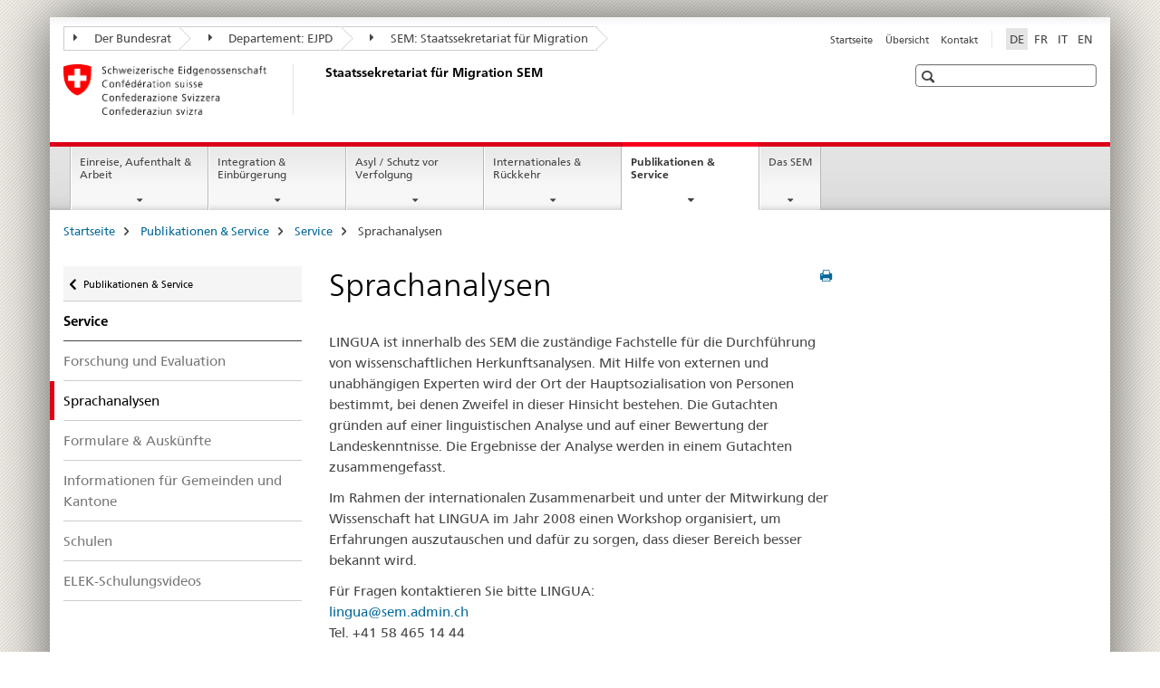

--- FILE ---
content_type: text/html;charset=utf-8
request_url: https://www.ejpd.admin.ch/sem/de/home/publiservice/service/sprachanalysen.html
body_size: 9604
content:

<!DOCTYPE HTML>
<!--[if lt IE 7 ]> <html lang="de" class="no-js ie6 oldie"> <![endif]-->
<!--[if IE 7 ]> <html lang="de" class="no-js ie7 oldie"> <![endif]-->
<!--[if IE 8 ]> <html lang="de" class="no-js ie8 oldie"> <![endif]-->
<!--[if IE 9 ]> <html lang="de" class="no-js ie9"> <![endif]-->
<!--[if gt IE 9 ]><!--><html lang="de" class="no-js no-ie"> <!--<![endif]-->


    
<head>
    
    


	
	
		<title>Sprachanalysen</title>
	
	


<meta charset="utf-8" />
<meta http-equiv="X-UA-Compatible" content="IE=edge" />
<meta name="viewport" content="width=device-width, initial-scale=1.0" />
<meta http-equiv="cleartype" content="on" />


	<meta name="msapplication-TileColor" content="#ffffff"/>
	<meta name="msapplication-TileImage" content="/etc/designs/core/frontend/guidelines/img/ico/mstile-144x144.png"/>
	<meta name="msapplication-config" content="/etc/designs/core/frontend/guidelines/img/ico/browserconfig.xml"/>



	
	
		
	


	<meta name="keywords" content="Auf Portal Home verstecken,Auf Mandant Home verstecken,Artikel" />




<meta name="language" content="de" />
<meta name="author" content="Staatssekretariat für Migration " />




	<!-- current page in other languages -->
	
		<link rel="alternate" type="text/html" href="/sem/de/home/publiservice/service/sprachanalysen.html" hreflang="de" lang="de"/>
	
		<link rel="alternate" type="text/html" href="/sem/en/home/publiservice/service/sprachanalysen.html" hreflang="en" lang="en"/>
	
		<link rel="alternate" type="text/html" href="/sem/it/home/publiservice/service/sprachanalysen.html" hreflang="it" lang="it"/>
	
		<link rel="alternate" type="text/html" href="/sem/fr/home/publiservice/service/sprachanalysen.html" hreflang="fr" lang="fr"/>
	




	<meta name="twitter:card" content="summary"/>
	
	
		<meta property="og:url" content="https://www.metas.ch/sem/de/home/publiservice/service/sprachanalysen.html"/>
	
	<meta property="og:type" content="article"/>
	
		<meta property="og:title" content="Sprachanalysen"/>
	
	
	






    









	<!--style type="text/css" id="antiClickjack">body{display:none !important;}</style-->
	<script type="text/javascript">

		var styleElement = document.createElement('STYLE');
		styleElement.setAttribute('id', 'antiClickjack');
		styleElement.setAttribute('type', 'text/css');
		styleElement.innerHTML = 'body {display:none !important;}';
		document.getElementsByTagName('HEAD')[0].appendChild(styleElement);

		if (self === top) {
			var antiClickjack = document.getElementById("antiClickjack");
			antiClickjack.parentNode.removeChild(antiClickjack);
		} else {
			top.location = self.location;
		}
	</script>




<script src="/etc.clientlibs/clientlibs/granite/jquery.min.js"></script>
<script src="/etc.clientlibs/clientlibs/granite/utils.min.js"></script>



	<script>
		Granite.I18n.init({
			locale: "de",
			urlPrefix: "/libs/cq/i18n/dict."
		});
	</script>



	<link rel="stylesheet" href="/etc/designs/core/frontend/guidelines.min.css" type="text/css">

	<link rel="stylesheet" href="/etc/designs/core/frontend/modules.min.css" type="text/css">

	
	<link rel="shortcut icon" href="/etc/designs/core/frontend/guidelines/img/ico/favicon.ico">
	<link rel="apple-touch-icon" sizes="57x57" href="/etc/designs/core/frontend/guidelines/img/ico/apple-touch-icon-57x57.png"/>
	<link rel="apple-touch-icon" sizes="114x114" href="/etc/designs/core/frontend/guidelines/img/ico/apple-touch-icon-114x114.png"/>
	<link rel="apple-touch-icon" sizes="72x72" href="/etc/designs/core/frontend/guidelines/img/ico/apple-touch-icon-72x72.png"/>
	<link rel="apple-touch-icon" sizes="144x144" href="/etc/designs/core/frontend/guidelines/img/ico/apple-touch-icon-144x144.png"/>
	<link rel="apple-touch-icon" sizes="60x60" href="/etc/designs/core/frontend/guidelines/img/ico/apple-touch-icon-60x60.png"/>
	<link rel="apple-touch-icon" sizes="120x120" href="/etc/designs/core/frontend/guidelines/img/ico/apple-touch-icon-120x120.png"/>
	<link rel="apple-touch-icon" sizes="76x76" href="/etc/designs/core/frontend/guidelines/img/ico/apple-touch-icon-76x76.png"/>
	<link rel="icon" type="image/png" href="/etc/designs/core/frontend/guidelines/img/ico/favicon-96x96.png" sizes="96x96"/>
	<link rel="icon" type="image/png" href="/etc/designs/core/frontend/guidelines/img/ico/favicon-16x16.png" sizes="16x16"/>
	<link rel="icon" type="image/png" href="/etc/designs/core/frontend/guidelines/img/ico/favicon-32x32.png" sizes="32x32"/>







	<!--[if lt IE 9]>
		<script src="https://cdnjs.cloudflare.com/polyfill/v2/polyfill.js?version=4.8.0"></script>
	<![endif]-->



    



    
        

	

    

</head>


    

<body class="mod mod-layout   skin-layout-template-contentpage" data-glossary="/sem/de/home.glossaryjs.json">

<div class="mod mod-contentpagewide">
<ul class="access-keys" role="navigation">
    <li><a href="/sem/de/home.html" accesskey="0">Homepage</a></li>
    
    <li><a href="#main-navigation" accesskey="1">Main navigation</a></li>
    
    
    <li><a href="#content" accesskey="2">Content area</a></li>
    
    
    <li><a href="#site-map" accesskey="3">Sitemap</a></li>
    
    
    <li><a href="#search-field" accesskey="4">Search</a></li>
    
</ul>
</div>

<!-- begin: container -->
<div class="container container-main">

    


<header style="background-size: cover; background-image:" role="banner">
	

	<div class="clearfix">
		
			


	



	<nav class="navbar treecrumb pull-left">

		
		
			<h2 class="sr-only">Staatssekretariat für Migration SEM</h2>
		

		
			
				<ul class="nav navbar-nav">
				

						

						
						<li class="dropdown">
							
							
								
									<a id="federalAdministration-dropdown" href="#" aria-label="Der Bundesrat" class="dropdown-toggle" data-toggle="dropdown"><span class="icon icon--right"></span> Der Bundesrat</a>
								
								
							

							
								
								<ul class="dropdown-menu" role="menu" aria-labelledby="federalAdministration-dropdown">
									
										
										<li class="dropdown-header">
											
												
													<a href="https://www.admin.ch/" aria-label="Bundesverwaltung admin.ch" target="_blank" title="">Bundesverwaltung admin.ch</a>
												
												
											

											
											
												
													<ul>
														<li>
															
																
																
																
																	<a href="https://www.bk.admin.ch/" aria-label="BK: Schweizerische Bundeskanzlei" target="_blank" title=""> BK: Schweizerische Bundeskanzlei</a>
																
															
														</li>
													</ul>
												
											
												
													<ul>
														<li>
															
																
																
																
																	<a href="https://www.eda.admin.ch/" aria-label="EDA: Eidgenössisches Departement für auswärtige Angelegenheiten" target="_blank" title=""> EDA: Eidgenössisches Departement für auswärtige Angelegenheiten</a>
																
															
														</li>
													</ul>
												
											
												
													<ul>
														<li>
															
																
																
																
																	<a href="https://www.edi.admin.ch/" aria-label="EDI: Eidgenössisches Department des Innern" target="_blank" title=""> EDI: Eidgenössisches Department des Innern</a>
																
															
														</li>
													</ul>
												
											
												
													<ul>
														<li>
															
																
																
																
																	<a href="https://www.ejpd.admin.ch/" aria-label="EJPD: Eidgenössisches Justiz- und Polizeidepartment" target="_blank" title=""> EJPD: Eidgenössisches Justiz- und Polizeidepartment</a>
																
															
														</li>
													</ul>
												
											
												
													<ul>
														<li>
															
																
																
																
																	<a href="https://www.vbs.admin.ch/" aria-label="VBS: Eidgenössisches Department für Verteidigung, Bevölkerungsschutz und Sport" target="_blank" title=""> VBS: Eidgenössisches Department für Verteidigung, Bevölkerungsschutz und Sport</a>
																
															
														</li>
													</ul>
												
											
												
													<ul>
														<li>
															
																
																
																
																	<a href="https://www.efd.admin.ch/" aria-label="EFD: Eidgenössisches Finanzdepartement" target="_blank" title=""> EFD: Eidgenössisches Finanzdepartement</a>
																
															
														</li>
													</ul>
												
											
												
													<ul>
														<li>
															
																
																
																
																	<a href="https://www.wbf.admin.ch/" aria-label="WBF: Eidgenössisches Departement für Wirtschaft, Bildung und Forschung" target="_blank" title=""> WBF: Eidgenössisches Departement für Wirtschaft, Bildung und Forschung</a>
																
															
														</li>
													</ul>
												
											
												
													<ul>
														<li>
															
																
																
																
																	<a href="https://www.uvek.admin.ch/" aria-label="UVEK: Eidgenössisches Department für Umwelt, Verkehr, Energie und Kommunikation" target="_blank" title=""> UVEK: Eidgenössisches Department für Umwelt, Verkehr, Energie und Kommunikation</a>
																
															
														</li>
													</ul>
												
											
										</li>
									
								</ul>
							
						</li>
					

						

						
						<li class="dropdown">
							
							
								
									<a id="departement-dropdown" href="#" aria-label="Departement: EJPD" class="dropdown-toggle" data-toggle="dropdown"><span class="icon icon--right"></span> Departement: EJPD</a>
								
								
							

							
								
								<ul class="dropdown-menu" role="menu" aria-labelledby="departement-dropdown">
									
										
										<li class="dropdown-header">
											
												
													<a href="/ejpd/de/home.html" aria-label="Departement: EJPD" data-skipextcss="true" target="_blank">Departement: EJPD</a>
												
												
											

											
											
												
													<ul>
														<li>
															
																
																
																
																	<a href="https://www.bj.admin.ch/" aria-label="BJ: Bundesamt für Justiz" target="_blank" title=""> BJ: Bundesamt für Justiz</a>
																
															
														</li>
													</ul>
												
											
												
													<ul>
														<li>
															
																
																
																
																	<a href="https://www.fedpol.admin.ch/" aria-label="fedpol: Bundesamt für Polizei" target="_blank" title=""> fedpol: Bundesamt für Polizei</a>
																
															
														</li>
													</ul>
												
											
												
													<ul>
														<li>
															
																
																
																
																	<a href="https://www.sem.admin.ch/" aria-label="SEM: Staatssekretariat für Migration" target="_self" title=""> SEM: Staatssekretariat für Migration</a>
																
															
														</li>
													</ul>
												
											
												
													<ul>
														<li>
															
																
																
																
																	<a href="https://www.esbk.admin.ch/" aria-label="ESBK: Eidgenössische Spielbankenkommission" target="_blank" title=""> ESBK: Eidgenössische Spielbankenkommission</a>
																
															
														</li>
													</ul>
												
											
												
													<ul>
														<li>
															
																
																
																
																	<a href="https://www.eschk.admin.ch/" aria-label="ESchK: Eidgenössische Schiedskommission für die Verwertung von Urheberrechten und verwandten Schutzrechten" target="_blank" title=""> ESchK: Eidgenössische Schiedskommission für die Verwertung von Urheberrechten und verwandten Schutzrechten</a>
																
															
														</li>
													</ul>
												
											
												
													<ul>
														<li>
															
																
																
																
																	<a href="https://www.nkvf.admin.ch/" aria-label="NKVF: Nationale Kommission zur Verhütung von Folter" target="_blank" title=""> NKVF: Nationale Kommission zur Verhütung von Folter</a>
																
															
														</li>
													</ul>
												
											
												
													<ul>
														<li>
															
																
																
																
																	<a href="https://www.ige.ch/" aria-label="IGE: Eidgenössisches Intstitut für Geistiges Eigentum" target="_blank" title=""> IGE: Eidgenössisches Intstitut für Geistiges Eigentum</a>
																
															
														</li>
													</ul>
												
											
												
													<ul>
														<li>
															
																
																
																
																	<a href="https://www.isdc.ch/de/" aria-label="SIR: Schweizerisches Institut für Rechtsvergleichung" target="_blank" title=""> SIR: Schweizerisches Institut für Rechtsvergleichung</a>
																
															
														</li>
													</ul>
												
											
												
													<ul>
														<li>
															
																
																
																
																	<a href="https://www.metas.ch/" aria-label="METAS: Eidgenössisches Institut für Metrologie" target="_blank" title=""> METAS: Eidgenössisches Institut für Metrologie</a>
																
															
														</li>
													</ul>
												
											
												
													<ul>
														<li>
															
																
																
																
																	<a href="https://www.rab-asr.ch/" aria-label="RAB: Eidgenössische Revisionsaufsichtsbehörde" target="_blank" title=""> RAB: Eidgenössische Revisionsaufsichtsbehörde</a>
																
															
														</li>
													</ul>
												
											
												
													<ul>
														<li>
															
																
																
																
																	<a href="https://www.isc-ejpd.admin.ch/" aria-label="ISC-EJPD: Informatik Service Center" target="_blank" title=""> ISC-EJPD: Informatik Service Center</a>
																
															
														</li>
													</ul>
												
											
												
													<ul>
														<li>
															
																
																
																
																	<a href="https://www.li.admin.ch/" aria-label="Dienst Überwachung Post- und Fernmeldeverkehr" target="_blank" title=""> Dienst Überwachung Post- und Fernmeldeverkehr</a>
																
															
														</li>
													</ul>
												
											
										</li>
									
								</ul>
							
						</li>
					

						

						
						<li class="dropdown">
							
							
								
								
									<a id="federalOffice-dropdown" href="#" aria-label="SEM: Staatssekretariat für Migration" class="dropdown-toggle"><span class="icon icon--right"></span> SEM: Staatssekretariat für Migration</a>
								
							

							
						</li>
					
				</ul>
			
			
		
	</nav>




		

		
<!-- begin: metanav -->
<section class="nav-services clearfix">
	
	
		


	
	<h2>Sprachanalysen</h2>

	

		
		

		<nav class="nav-lang">
			<ul>
				
					<li>
						
							
								<a class="active" lang="de" title="Deutsch selected" aria-label="Deutsch selected">DE</a>
							
							
							
						
					</li>
				
					<li>
						
							
							
								<a href="/sem/fr/home/publiservice/service/sprachanalysen.html" lang="fr" title="Französisch" aria-label="Französisch">FR</a>
							
							
						
					</li>
				
					<li>
						
							
							
								<a href="/sem/it/home/publiservice/service/sprachanalysen.html" lang="it" title="Italienisch" aria-label="Italienisch">IT</a>
							
							
						
					</li>
				
					<li>
						
							
							
								<a href="/sem/en/home/publiservice/service/sprachanalysen.html" lang="en" title="Englisch" aria-label="Englisch">EN</a>
							
							
						
					</li>
				
			</ul>
		</nav>

	


		
		

    
        
            
            

                
                <h2 class="sr-only">Service navigation</h2>

                <nav class="nav-service">
                    <ul>
                        
                        
                            <li><a href="/sem/de/home.html" title="Startseite" aria-label="Startseite" data-skipextcss="true">Startseite</a></li>
                        
                            <li><a href="/sem/de/home/sitemap.html" title="&Uuml;bersicht" aria-label="&Uuml;bersicht" data-skipextcss="true">&Uuml;bersicht</a></li>
                        
                            <li><a href="/sem/de/home/sem/kontakt.html" title="Kontakt" aria-label="Kontakt" data-skipextcss="true">Kontakt</a></li>
                        
                    </ul>
                </nav>

            
        
    


	
	
</section>
<!-- end: metanav -->

	</div>

	
		

	
	
		
<div class="mod mod-logo">
    
        
        
            
                <a href="/sem/de/home.html" class="brand  hidden-xs" id="logo" title="Startseite" aria-label="Startseite">
                    
                        
                            <img src="/sem/de/_jcr_content/logo/image.imagespooler.png/1594632078809/logo.png" alt="Staatssekretariat f&#252;r Migration SEM"/>
                        
                        
                    
                    <h2 id="logo-desktop-departement">Staatssekretariat f&uuml;r Migration SEM
                    </h2>
                </a>
                
            
        
    
</div>

	


	

 	
		


	



	
	
		

<div class="mod mod-searchfield">

	
		

		
			

			<!-- begin: sitesearch desktop-->
			<div class="mod mod-searchfield global-search global-search-standard">
				<form action="/sem/de/home/suche.html" class="form-horizontal form-search pull-right">
					<h2 class="sr-only">Suche</h2>
					<label for="search-field" class="sr-only"></label>
					<input id="search-field" name="query" class="form-control search-field" type="text" placeholder=""/>
                    <button class="icon icon--search icon--before" tabindex="0" role="button">
                        <span class="sr-only"></span>
                    </button>
                    <button class="icon icon--close icon--after search-reset" tabindex="0" role="button"><span class="sr-only"></span></button>
					<div class="search-results">
						<div class="search-results-list"></div>
					</div>
				</form>
			</div>
			<!-- end: sitesearch desktop-->

		
	

</div>

	



	

	

 	


</header>



    


	
	
		

<div class="mod mod-mainnavigation">

	<!-- begin: mainnav -->
	<div class="nav-main yamm navbar" id="main-navigation">

		<h2 class="sr-only">
			Hauptnavigation
		</h2>

		
			


<!-- mobile mainnav buttonbar -->
 <section class="nav-mobile">
	<div class="table-row">
		<div class="nav-mobile-header">
			<div class="table-row">
				<span class="nav-mobile-logo">
					
						
						
							<img src="/etc/designs/core/frontend/guidelines/img/swiss.svg" onerror="this.onerror=null; this.src='/etc/designs/core/frontend/guidelines/img/swiss.png'" alt="Staatssekretariat für Migration "/>
						
					
				</span>
				<h2>
					<a href="/sem/de/home.html" title="Startseite" aria-label="Startseite">Staatssekretariat für Migration</a>
				</h2>
			</div>
		</div>
		<div class="table-cell dropdown">
			<a href="#" class="nav-mobile-menu dropdown-toggle" data-toggle="dropdown">
				<span class="icon icon--menu"></span>
			</a>
			<div class="drilldown dropdown-menu" role="menu">
				<div class="drilldown-container">
					<nav class="nav-page-list">
						
							<ul aria-controls="submenu">
								
									
									
										<li>
											
												
												
													<a href="/sem/de/home/themen.html">Einreise, Aufenthalt &amp; Arbeit</a>
												
											
										</li>
									
								
							</ul>
						
							<ul aria-controls="submenu">
								
									
									
										<li>
											
												
												
													<a href="/sem/de/home/integration-einbuergerung.html">Integration &amp; Einbürgerung</a>
												
											
										</li>
									
								
							</ul>
						
							<ul aria-controls="submenu">
								
									
									
										<li>
											
												
												
													<a href="/sem/de/home/asyl.html">Asyl / Schutz vor Verfolgung</a>
												
											
										</li>
									
								
							</ul>
						
							<ul aria-controls="submenu">
								
									
									
										<li>
											
												
												
													<a href="/sem/de/home/international-rueckkehr.html">Internationales &amp; Rückkehr</a>
												
											
										</li>
									
								
							</ul>
						
							<ul aria-controls="submenu">
								
									
									
										<li>
											
												
												
													<a href="/sem/de/home/publiservice.html">Publikationen &amp; Service</a>
												
											
										</li>
									
								
							</ul>
						
							<ul aria-controls="submenu">
								
									
									
										<li>
											
												
												
													<a href="/sem/de/home/sem.html">Das SEM</a>
												
											
										</li>
									
								
							</ul>
						

						<button class="yamm-close-bottom" aria-label="Schliessen">
							<span class="icon icon--top" aria-hidden="true"></span>
						</button>
					</nav>
				</div>
			</div>
		</div>
		<div class="table-cell dropdown">
			<a href="#" class="nav-mobile-menu dropdown-toggle" data-toggle="dropdown">
				<span class="icon icon--search"></span>
			</a>
			<div class="dropdown-menu" role="menu">
				
				



	
		


<div class="mod mod-searchfield">

    
        <div class="mod mod-searchfield global-search global-search-mobile">
            <form action="/sem/de/home/suche.html" class="form  mod-searchfield-mobile" role="form">
                <h2 class="sr-only">Suche</h2>
                <label for="search-field-phone" class="sr-only">
                    
                </label>
                <input id="search-field-phone" name="query" class="search-input form-control" type="text" placeholder=""/>
                <button class="icon icon--search icon--before" tabindex="0" role="button">
                    <span class="sr-only"></span>
                </button>
                <button class="icon icon--close icon--after search-reset" tabindex="0" role="button"><span class="sr-only"></span></button>

                <div class="search-results">
                    <div class="search-results-list"></div>
                </div>
            </form>
        </div>
    

</div>

	
	


				
			</div>
		</div>
	</div>
</section>

		

		
		<ul class="nav navbar-nav" aria-controls="submenu">

			
			

				
                
				

				<li class="dropdown yamm-fw  ">
					
						
			      		
							<a href="/sem/de/home/themen.html" aria-label="Einreise, Aufenthalt &amp; Arbeit" class="dropdown-toggle" data-toggle="dropdown" data-url="/sem/de/home/themen/_jcr_content/par.html">Einreise, Aufenthalt &amp; Arbeit</a>
							
							<ul class="dropdown-menu" role="menu" aria-controls="submenu">
								<li>
									<div class="yamm-content container-fluid">
										<div class="row">
											<div class="col-sm-12">
												<button class="yamm-close btn btn-link icon icon--after icon--close pull-right">Schliessen</button>
											</div>
										</div>
										<div class="row">
											<div class="col-md-12 main-column">

											</div>
										</div>
										<br><br><br>
										<button class="yamm-close-bottom" aria-label="Schliessen"><span class="icon icon--top"></span></button>
									</div>
								</li>
							</ul>
						
					
				</li>
			

				
                
				

				<li class="dropdown yamm-fw  ">
					
						
			      		
							<a href="/sem/de/home/integration-einbuergerung.html" aria-label="Integration &amp; Einbürgerung" class="dropdown-toggle" data-toggle="dropdown" data-url="/sem/de/home/integration-einbuergerung/_jcr_content/par.html">Integration &amp; Einbürgerung</a>
							
							<ul class="dropdown-menu" role="menu" aria-controls="submenu">
								<li>
									<div class="yamm-content container-fluid">
										<div class="row">
											<div class="col-sm-12">
												<button class="yamm-close btn btn-link icon icon--after icon--close pull-right">Schliessen</button>
											</div>
										</div>
										<div class="row">
											<div class="col-md-12 main-column">

											</div>
										</div>
										<br><br><br>
										<button class="yamm-close-bottom" aria-label="Schliessen"><span class="icon icon--top"></span></button>
									</div>
								</li>
							</ul>
						
					
				</li>
			

				
                
				

				<li class="dropdown yamm-fw  ">
					
						
			      		
							<a href="/sem/de/home/asyl.html" aria-label="Asyl / Schutz vor Verfolgung" class="dropdown-toggle" data-toggle="dropdown" data-url="/sem/de/home/asyl/_jcr_content/par.html">Asyl / Schutz vor Verfolgung</a>
							
							<ul class="dropdown-menu" role="menu" aria-controls="submenu">
								<li>
									<div class="yamm-content container-fluid">
										<div class="row">
											<div class="col-sm-12">
												<button class="yamm-close btn btn-link icon icon--after icon--close pull-right">Schliessen</button>
											</div>
										</div>
										<div class="row">
											<div class="col-md-12 main-column">

											</div>
										</div>
										<br><br><br>
										<button class="yamm-close-bottom" aria-label="Schliessen"><span class="icon icon--top"></span></button>
									</div>
								</li>
							</ul>
						
					
				</li>
			

				
                
				

				<li class="dropdown yamm-fw  ">
					
						
			      		
							<a href="/sem/de/home/international-rueckkehr.html" aria-label="Internationales &amp; Rückkehr" class="dropdown-toggle" data-toggle="dropdown" data-url="/sem/de/home/international-rueckkehr/_jcr_content/par.html">Internationales &amp; Rückkehr</a>
							
							<ul class="dropdown-menu" role="menu" aria-controls="submenu">
								<li>
									<div class="yamm-content container-fluid">
										<div class="row">
											<div class="col-sm-12">
												<button class="yamm-close btn btn-link icon icon--after icon--close pull-right">Schliessen</button>
											</div>
										</div>
										<div class="row">
											<div class="col-md-12 main-column">

											</div>
										</div>
										<br><br><br>
										<button class="yamm-close-bottom" aria-label="Schliessen"><span class="icon icon--top"></span></button>
									</div>
								</li>
							</ul>
						
					
				</li>
			

				
                
				

				<li class="dropdown yamm-fw  current">
					
						
			      		
							<a href="/sem/de/home/publiservice.html" aria-label="Publikationen &amp; Service" class="dropdown-toggle" data-toggle="dropdown" data-url="/sem/de/home/publiservice/_jcr_content/par.html">Publikationen &amp; Service<span class="sr-only">current page</span></a>
							
							<ul class="dropdown-menu" role="menu" aria-controls="submenu">
								<li>
									<div class="yamm-content container-fluid">
										<div class="row">
											<div class="col-sm-12">
												<button class="yamm-close btn btn-link icon icon--after icon--close pull-right">Schliessen</button>
											</div>
										</div>
										<div class="row">
											<div class="col-md-12 main-column">

											</div>
										</div>
										<br><br><br>
										<button class="yamm-close-bottom" aria-label="Schliessen"><span class="icon icon--top"></span></button>
									</div>
								</li>
							</ul>
						
					
				</li>
			

				
                
				

				<li class="dropdown yamm-fw  ">
					
						
			      		
							<a href="/sem/de/home/sem.html" aria-label="Das SEM" class="dropdown-toggle" data-toggle="dropdown" data-url="/sem/de/home/sem/_jcr_content/par.html">Das SEM</a>
							
							<ul class="dropdown-menu" role="menu" aria-controls="submenu">
								<li>
									<div class="yamm-content container-fluid">
										<div class="row">
											<div class="col-sm-12">
												<button class="yamm-close btn btn-link icon icon--after icon--close pull-right">Schliessen</button>
											</div>
										</div>
										<div class="row">
											<div class="col-md-12 main-column">

											</div>
										</div>
										<br><br><br>
										<button class="yamm-close-bottom" aria-label="Schliessen"><span class="icon icon--top"></span></button>
									</div>
								</li>
							</ul>
						
					
				</li>
			
		</ul>
	</div>
</div>

	



    

<!-- begin: main -->
<div class="container-fluid hidden-xs">
	<div class="row">
		<div class="col-sm-12">
			
	


<div class="mod mod-breadcrumb">
	<h2 id="br1" class="sr-only">Seitenpfad (Breadcrumb)</h2>
	<ol class="breadcrumb" role="menu" aria-labelledby="br1">
		
			<li><a href="/sem/de/home.html" title="Startseite" aria-label="Startseite">Startseite</a><span class="icon icon--greater"></span></li>
		
			<li><a href="/sem/de/home/publiservice.html" title="Publikationen &amp; Service" aria-label="Publikationen &amp; Service">Publikationen &amp; Service</a><span class="icon icon--greater"></span></li>
		
			<li><a href="/sem/de/home/publiservice/service.html" title="Service" aria-label="Service">Service</a><span class="icon icon--greater"></span></li>
		
		<li class="active" role="presentation">Sprachanalysen</li>
	</ol>
</div>

	
		</div>
	</div>
</div>



	
	
		<div class="container-fluid">
			

<div class="row">
    <div class="col-sm-4 col-md-3 drilldown">
        

<div class="mod mod-leftnavigation">

		<a href="#collapseSubNav" data-toggle="collapse" class="collapsed visible-xs">Unternavigation</a>
		<div class="drilldown-container">
			<nav class="nav-page-list">
				
					<a href="/sem/de/home/publiservice.html" class="icon icon--before icon--less visible-xs">Zurück</a>

					<a href="/sem/de/home/publiservice.html" class="icon icon--before icon--less"><span class="sr-only">Zurück </span>Publikationen & Service</a>
				
				<ul>
					
						
							
							
								<li class="list-emphasis">
									<a href="/sem/de/home/publiservice/service.html">Service</a>
								</li>
							
						
					

					
					
					

					
						
							
							
								
									
									
										<li>
											<a href="/sem/de/home/publiservice/service/forschung.html">Forschung und Evaluation</a>
										</li>
									
								
							
						
					
						
							
								<li class="active">
									Sprachanalysen <span class="sr-only">selected</span>
								</li>
							
							
						
					
						
							
							
								
									
									
										<li>
											<a href="/sem/de/home/publiservice/service/formulare.html">Formulare &amp; Auskünfte</a>
										</li>
									
								
							
						
					
						
							
							
								
									
									
										<li>
											<a href="/sem/de/home/publiservice/service/instrumente.html">Informationen für Gemeinden und Kantone</a>
										</li>
									
								
							
						
					
						
							
							
								
									
									
										<li>
											<a href="/sem/de/home/publiservice/service/schulen.html">Schulen</a>
										</li>
									
								
							
						
					
						
							
							
								
									
									
										<li>
											<a href="/sem/de/home/publiservice/service/elek-elearning.html">ELEK-Schulungsvideos</a>
										</li>
									
								
							
						
					
				</ul>
			</nav>
		</div>

</div>

    </div>
    <div class="col-sm-8 col-md-9 main-column" id="content" role="main">
        <div class="row">
            <div class="col-md-8 main-content js-glossary-context">
                

<div class="visible-xs visible-sm">
	<p><a href="#context-sidebar" class="icon icon--before icon--root">Navigation</a></p>
</div>

<div class="contentHead">
	



<div class="mod mod-backtooverview">
	
</div>


	
	


	
	
		<a href="javascript:$.printPreview.printPreview()" onclick="" class="icon icon--before icon--print pull-right" title="Seite drucken"></a>
	




	
	

<div class="mod mod-contentpagewide">
    <h1 class="text-inline">Sprachanalysen</h1>
</div>

</div>	






<div class="mod mod-textimage">
    
<div class="clearfix">
    
        
        

            
                
                
                    
                
            
            
            
            <p>LINGUA ist innerhalb des SEM die zuständige Fachstelle für die Durchführung von wissenschaftlichen Herkunftsanalysen. Mit Hilfe von externen und unabhängigen Experten wird der Ort der Hauptsozialisation von Personen bestimmt, bei denen Zweifel in dieser Hinsicht bestehen. Die Gutachten gründen auf einer linguistischen Analyse und auf einer Bewertung der Landeskenntnisse. Die Ergebnisse der Analyse werden in einem Gutachten zusammengefasst.</p>
<p>Im Rahmen der internationalen Zusammenarbeit und unter der Mitwirkung der Wissenschaft hat LINGUA im Jahr 2008 einen Workshop organisiert, um Erfahrungen auszutauschen und dafür zu sorgen, dass dieser Bereich besser bekannt wird.</p>
<p>Für Fragen kontaktieren Sie bitte LINGUA:<br>
<a href="mailto:lingua@sem.admin.ch">lingua@sem.admin.ch</a>&nbsp;<br>
Tel. +41 58 465 14 44<br>
</p>

            
        
    
</div>

</div>



<div class="mod mod-linklist">
	
	



	
		
		
			
			
			
				
				
					<ul class="list-unstyled">
						
							<li>
								
									
									
										<a href="/sem/de/home/publiservice/service/sprachanalysen/lingua.html" title="LINGUA &ndash; Fachstelle f&uuml;r Herkunftsabkl&auml;rungen in der Schweiz" aria-label="LINGUA &ndash; Fachstelle f&uuml;r Herkunftsabkl&auml;rungen in der Schweiz">LINGUA &ndash; Fachstelle f&uuml;r Herkunftsabkl&auml;rungen in der Schweiz</a>
									
								
							</li>
						
							<li>
								
									
									
										<a href="/sem/de/home/publiservice/service/sprachanalysen/runder-tisch.html" title="Round table 2022" aria-label="Round table 2022">Round table 2022</a>
									
								
							</li>
						
							<li>
								
									
									
										<a href="/sem/de/home/publiservice/service/sprachanalysen/workshop_2008.html" title="Workshop 2008" aria-label="Workshop 2008">Workshop 2008</a>
									
								
							</li>
						
					</ul>
				
			
			
		
	



	
</div>



    
        
    


		






<div class="mod mod-backtooverview">
	
</div>




<div class="clearfix">
	





	
	
	
		
	






	<p class="pull-left">
		
		

		
			<small>
				<span class="text-dimmed">Letzte Änderung&nbsp;29.03.2023</span>
			</small>
		
	</p>


	
	


	<p class="pull-right">
		<small>
			
				<a href="#" class="icon icon--before icon--power hidden-print">
					Zum Seitenanfang
				</a>
			
		</small>
	</p>
 
</div>


	

            </div>
            <div class="col-md-4">
                


<div class="context-column">
	
		
			<a name="context-sidebar"></a>
						
		





	
		
		
			<div class="mod mod-contactbox">
				
					
						
					
					
				
			</div>
		
	


	
	
		



	<div class="mod mod-basket">
		<aside class="cart">
			<h4>
				Einkaufskorb
			</h4>
			<ul class="list-unstyled order-list js-order-list">
			</ul>
			
		</aside>
		<script type="text/template" id="order-list-template">
			{{ for(var i=0,item;i<data.length;i++) {
				index = i+1; item = data[i];
			}}
				<li class="clearfix" id="{{= item.id }}">
					<span class="pull-left">{{= item.quantity }}x {{= item.productTitle }}</span>
					<a class="storage-delete pull-right" href="#">
						<span class="icon icon--after icon--trash"></span>
					</a>
					<input type="hidden" name="order_{{= index }}_productTitle" value="{{= item.productTitle }}" />
					<input type="hidden" name="order_{{= index }}_quantity" value="{{= item.quantity }}" />
					<input type="hidden" name="order_{{= index }}_productId" value="{{= item.productId }}" />
					<input type="text" name="genericKeyValueParameter" value="{{= item.productTitle + "##" }}{{= item.quantity }}x" />
				</li>
			{{ } }}
		</script>
	</div>

	
	
	

	


    
        
    



</div>

            </div>
        </div>
    </div>

</div>

		</div>
	

<!-- end: main -->


    <span class="visible-print">https://www.metas.ch/content/sem/de/home/publiservice/service/sprachanalysen.html</span>

    
<footer role="contentinfo">
	<h2 class="sr-only">Footer</h2>

  

  
	<a name="context-sidebar"></a>
  

  
  

  	

    
        
            <div class="container-fluid footer-service">
                <h3>Staatssekretariat für Migration </h3>
                <nav>
                    <ul>
                        
                        
                            <li><a href="/sem/de/home.html" title="Startseite" aria-label="Startseite">Startseite</a></li>
                        
                            <li><a href="/sem/de/home/sitemap.html" title="&Uuml;bersicht" aria-label="&Uuml;bersicht">&Uuml;bersicht</a></li>
                        
                            <li><a href="/sem/de/home/sem/kontakt.html" title="Kontakt" aria-label="Kontakt">Kontakt</a></li>
                        
                    </ul>
                </nav>
            </div>
        
    



	

    	
			
			
				
					
<div class="site-map">
	<h2 class="sr-only">Footer</h2>

	<a href="#site-map" data-target="#site-map" data-toggle="collapse" class="site-map-toggle collapsed">Sitemap</a>

	<div class="container-fluid" id="site-map">
		<div class="col-sm-6 col-md-3">
			


<div class="mod mod-linklist">
	
	



	
		
		
			
				
					
						
					
					
				

				
					
					
						<h3>Einreise, Aufenthalt &amp; Arbeit</h3>
					
				

			
			
			
				
				
					<ul class="list-unstyled">
						
							<li>
								
									
										<a href="/sem/de/home/themen/einreise.html" title="Einreise" aria-label="Einreise" data-skipextcss="true">Einreise</a>
									
									
								
							</li>
						
							<li>
								
									
										<a href="/sem/de/home/themen/aufenthalt.html" title="Aufenthalt" aria-label="Aufenthalt" data-skipextcss="true">Aufenthalt</a>
									
									
								
							</li>
						
							<li>
								
									
										<a href="/sem/de/home/themen/arbeit.html" title="Arbeit" aria-label="Arbeit" data-skipextcss="true">Arbeit</a>
									
									
								
							</li>
						
							<li>
								
									
										<a href="/sem/de/home/themen/fza_schweiz-eu-efta.html" title="Personenfreiz&uuml;gigkeit Schweiz &ndash; EU/EFTA" aria-label="Personenfreiz&uuml;gigkeit Schweiz &ndash; EU/EFTA" data-skipextcss="true">Personenfreiz&uuml;gigkeit Schweiz &ndash; EU/EFTA</a>
									
									
								
							</li>
						
							<li>
								
									
										<a href="/sem/de/home/themen/auslandaufenthalt.html" title="Auslandaufenthalt" aria-label="Auslandaufenthalt" data-skipextcss="true">Auslandaufenthalt</a>
									
									
								
							</li>
						
					</ul>
				
			
			
		
	



	
</div>

		</div>
		<div class="col-sm-6 col-md-3">
			


<div class="mod mod-linklist">
	
	



	
		
		
			
				
					
						
					
					
				

				
					
					
						<h3>Integration &amp; Einbürgerung</h3>
					
				

			
			
			
				
				
					<ul class="list-unstyled">
						
							<li>
								
									
										<a href="/sem/de/home/integration-einbuergerung/integrationsfoerderung.html" title="Integrationsf&ouml;rderung" aria-label="Integrationsf&ouml;rderung" data-skipextcss="true">Integrationsf&ouml;rderung</a>
									
									
								
							</li>
						
							<li>
								
									
										<a href="/sem/de/home/integration-einbuergerung/innovation.html" title="Innovation im Integrationsbereich" aria-label="Innovation im Integrationsbereich" data-skipextcss="true">Innovation im Integrationsbereich</a>
									
									
								
							</li>
						
							<li>
								
									
										<a href="/sem/de/home/integration-einbuergerung/mein-beitrag.html" title="Mein Beitrag zur Integration" aria-label="Mein Beitrag zur Integration" data-skipextcss="true">Mein Beitrag zur Integration</a>
									
									
								
							</li>
						
							<li>
								
									
										<a href="/sem/de/home/integration-einbuergerung/schweizer-werden.html" title="Wie werde ich Schweizerin/Schweizer" aria-label="Wie werde ich Schweizerin/Schweizer" data-skipextcss="true">Wie werde ich Schweizerin/Schweizer</a>
									
									
								
							</li>
						
					</ul>
				
			
			
		
	



	
</div>

		</div>
		<div class="col-sm-6 col-md-3">
			


<div class="mod mod-linklist">
	
	



	
		
		
			
				
					
						
					
					
				

				
					
					
						<h3>Asyl / Schutz vor Verfolgung</h3>
					
				

			
			
			
				
				
					<ul class="list-unstyled">
						
							<li>
								
									
										<a href="/sem/de/home/asyl/asyl.html" title="Asyl / Schutz vor Verfolgung" aria-label="Asyl / Schutz vor Verfolgung" data-skipextcss="true">Asyl / Schutz vor Verfolgung</a>
									
									
								
							</li>
						
							<li>
								
									
										<a href="/sem/de/home/asyl/asylverfahren.html" title="Das Asylverfahren" aria-label="Das Asylverfahren" data-skipextcss="true">Das Asylverfahren</a>
									
									
								
							</li>
						
							<li>
								
									
										<a href="/sem/de/home/asyl/menschenhandel.html" title="Menschenhandel" aria-label="Menschenhandel" data-skipextcss="true">Menschenhandel</a>
									
									
								
							</li>
						
							<li>
								
									
										<a href="/sem/de/home/asyl/ukraine.html" title="Informationen f&uuml;r Gefl&uuml;chtete aus der Ukraine" aria-label="Informationen f&uuml;r Gefl&uuml;chtete aus der Ukraine" data-skipextcss="true">Informationen f&uuml;r Gefl&uuml;chtete aus der Ukraine</a>
									
									
								
							</li>
						
							<li>
								
									
										<a href="/sem/de/home/asyl/syrien.html" title="Informationen zu Syrien" aria-label="Informationen zu Syrien" data-skipextcss="true">Informationen zu Syrien</a>
									
									
								
							</li>
						
							<li>
								
									
										<a href="/sem/de/home/asyl/dublin.html" title="Dublin-Verordnung" aria-label="Dublin-Verordnung" data-skipextcss="true">Dublin-Verordnung</a>
									
									
								
							</li>
						
							<li>
								
									
										<a href="/sem/de/home/asyl/sozialhilfesubventionen.html" title="Subventionen im Sozial- und Nothilfebereich" aria-label="Subventionen im Sozial- und Nothilfebereich" data-skipextcss="true">Subventionen im Sozial- und Nothilfebereich</a>
									
									
								
							</li>
						
							<li>
								
									
										<a href="/sem/de/home/asyl/resettlement.html" title="Resettlement" aria-label="Resettlement" data-skipextcss="true">Resettlement</a>
									
									
								
							</li>
						
					</ul>
				
			
			
		
	



	
</div>

		</div>
		<div class="col-sm-6 col-md-3">
			


<div class="mod mod-linklist">
	
	



	
		
		
			
				
					
						
					
					
				

				
					
					
						<h3>Internationales &amp; Rückkehr</h3>
					
				

			
			
			
				
				
					<ul class="list-unstyled">
						
							<li>
								
									
										<a href="/sem/de/home/international-rueckkehr/ch-migrationsaussenpolitik.html" title="Schweizerische Migrationsaussenpolitik" aria-label="Schweizerische Migrationsaussenpolitik" data-skipextcss="true">Schweizerische Migrationsaussenpolitik</a>
									
									
								
							</li>
						
							<li>
								
									
										<a href="/sem/de/home/international-rueckkehr/kollab-eu-efta.html" title="Zusammenarbeit EU/EFTA" aria-label="Zusammenarbeit EU/EFTA" data-skipextcss="true">Zusammenarbeit EU/EFTA</a>
									
									
								
							</li>
						
							<li>
								
									
										<a href="/sem/de/home/international-rueckkehr/kollab-international.html" title="Internationale Zusammenarbeit" aria-label="Internationale Zusammenarbeit" data-skipextcss="true">Internationale Zusammenarbeit</a>
									
									
								
							</li>
						
							<li>
								
									
										<a href="/sem/de/home/international-rueckkehr/kollab-multilateral.html" title="Multilaterale Zusammenarbeit" aria-label="Multilaterale Zusammenarbeit" data-skipextcss="true">Multilaterale Zusammenarbeit</a>
									
									
								
							</li>
						
							<li>
								
									
										<a href="/sem/de/home/international-rueckkehr/herkunftslaender.html" title="Herkunftsl&auml;nderinformationen" aria-label="Herkunftsl&auml;nderinformationen" data-skipextcss="true">Herkunftsl&auml;nderinformationen</a>
									
									
								
							</li>
						
							<li>
								
									
										<a href="/sem/de/home/international-rueckkehr/rueckkehrhilfe.html" title="R&uuml;ckkehrhilfe" aria-label="R&uuml;ckkehrhilfe" data-skipextcss="true">R&uuml;ckkehrhilfe</a>
									
									
								
							</li>
						
							<li>
								
									
										<a href="/sem/de/home/international-rueckkehr/rueckkehr.html" title="R&uuml;ckkehr" aria-label="R&uuml;ckkehr" data-skipextcss="true">R&uuml;ckkehr</a>
									
									
								
							</li>
						
					</ul>
				
			
			
		
	



	
</div>

		</div>
		<div class="col-sm-6 col-md-3">
			


<div class="mod mod-linklist">
	
	



	
		
		
			
				
					
						
					
					
				

				
					
					
						<h3>Publikationen &amp; Service</h3>
					
				

			
			
			
				
				
					<ul class="list-unstyled">
						
							<li>
								
									
										<a href="/sem/de/home/publiservice/publikationen.html" title="Publikationen" aria-label="Publikationen" data-skipextcss="true">Publikationen</a>
									
									
								
							</li>
						
							<li>
								
									
										<a href="/sem/de/home/publiservice/video.html" title="Videos" aria-label="Videos" data-skipextcss="true">Videos</a>
									
									
								
							</li>
						
							<li>
								
									
										<a href="/sem/de/home/publiservice/berichte.html" title="Berichte" aria-label="Berichte" data-skipextcss="true">Berichte</a>
									
									
								
							</li>
						
							<li>
								
									
										<a href="/sem/de/home/publiservice/statistik.html" title="Statistiken" aria-label="Statistiken" data-skipextcss="true">Statistiken</a>
									
									
								
							</li>
						
							<li>
								
									
										<a href="/sem/de/home/publiservice/weisungen-kreisschreiben.html" title="Weisungen und Kreisschreiben" aria-label="Weisungen und Kreisschreiben" data-skipextcss="true">Weisungen und Kreisschreiben</a>
									
									
								
							</li>
						
							<li>
								
									
										<a href="/sem/de/home/publiservice/service.html" title="Service" aria-label="Service" data-skipextcss="true">Service</a>
									
									
								
							</li>
						
					</ul>
				
			
			
		
	



	
</div>

		</div>
		<div class="col-sm-6 col-md-3">
			


<div class="mod mod-linklist">
	
	



	
		
		
			
				
					
						
					
					
				

				
					
					
						<h3>Das SEM</h3>
					
				

			
			
			
				
				
					<ul class="list-unstyled">
						
							<li>
								
									
										<a href="/sem/de/home/sem/aktuell.html" title="Aktuelle Themen" aria-label="Aktuelle Themen" data-skipextcss="true">Aktuelle Themen</a>
									
									
								
							</li>
						
							<li>
								
									
										<a href="/sem/de/home/sem/medien.html" title="Medien" aria-label="Medien" data-skipextcss="true">Medien</a>
									
									
								
							</li>
						
							<li>
								
									
										<a href="/sem/de/home/sem/kontakt.html" title="Kontakt" aria-label="Kontakt" data-skipextcss="true">Kontakt</a>
									
									
								
							</li>
						
							<li>
								
									
										<a href="/sem/de/home/sem/sem.html" title="Das SEM" aria-label="Das SEM" data-skipextcss="true">Das SEM</a>
									
									
								
							</li>
						
							<li>
								
									
										<a href="/sem/de/home/sem/arbeitgeber.html" title="SEM als Arbeitgeber" aria-label="SEM als Arbeitgeber" data-skipextcss="true">SEM als Arbeitgeber</a>
									
									
								
							</li>
						
							<li>
								
									
										<a href="/sem/de/home/sem/rechtsetzung.html" title="Laufende Rechtsetzungsprojekte" aria-label="Laufende Rechtsetzungsprojekte" data-skipextcss="true">Laufende Rechtsetzungsprojekte</a>
									
									
								
							</li>
						
					</ul>
				
			
			
		
	



	
</div>

		</div>
		<div class="col-sm-6 col-md-3">
			


<div class="mod mod-linklist">
	
	



	
		
		
			
			
			
				
					
				
				
			
			
		
	



	
</div>

		</div>
		<div class="col-sm-6 col-md-3">
			


<div class="mod mod-linklist">
	
	



	
		
		
			
			
			
				
					
				
				
			
			
		
	



	
</div>

		</div>
	</div>
</div>
				
			
		
    


  	<div class="container-fluid">
  		
	


	
		
			
				<h3>Informiert bleiben</h3>
			

			<nav class="links-social" aria-labelledby="social_media">
				<label id="social_media" class="sr-only">Social media links</label>
				<ul>
					
						<li><a href="https://twitter.com/SEMIGRATION" class="icon icon--before  icon icon--before icon--twitter" target="_blank" title="Twitter" aria-label="Twitter">Twitter</a></li>
					
						<li><a href="https://www.linkedin.com/company/sem-sem/" class="icon icon--before  icon icon--before fa fa-linkedin" target="_blank" aria-label="LinkedIn" title="">LinkedIn</a></li>
					
						<li><a href="https://www.youtube.com/user/EJPDBFM" class="icon icon--before  icon icon--before fa fa-youtube" aria-label="YouTube" target="_blank" title="">YouTube</a></li>
					
						<li><a href="https://www.instagram.com/semigration/" class="icon icon--before  icon icon--before fa fa-instagram" target="_blank" title="Instagram" aria-label="Instagram">Instagram</a></li>
					
						<li><a href="http://d-nsbc-p.admin.ch/NSBSubscriber/feeds/rss?lang=de&org-nr=405&topic=&keyword=&offer-nr=&catalogueElement=&kind=M&start_date=&end_date=" class="icon icon--before  icon icon--before icon--rss" aria-label="RSS" target="_blank" title="">RSS</a></li>
					
				</ul>
			</nav>
		
		
	



		
	

<div class="mod mod-cobranding">
    
        
            
        
        
    
</div>




  		<!-- begin: logo phone -->
		
			
			

	
		
<div class="mod mod-logo">
	
	
		
			<hr class="footer-line visible-xs">
			<img src="/sem/de/_jcr_content/logo/image.imagespooler.png/1594632078809/logo.png" class="visible-xs" alt="Staatssekretariat f&#252;r Migration SEM"/>
		
		
	
	
</div>
	
	


			
		
	 	<!-- end: logo phone -->
  	</div>

    

<div class="footer-address">
	

	<span class="hidden-xs">Staatssekretariat für Migration </span>


	

	
		
			<nav class="pull-right">
				<ul>
					
						<li><a href="http://www.disclaimer.admin.ch/index.html" target="_blank" aria-label="Rechtliche Grundlagen" title="">Rechtliche Grundlagen</a></li>
					
				</ul>
			</nav>
		
		
	


</div>


  
  

</footer>        


    <div class="modal" id="nav_modal_rnd">
        <!-- modal -->
    </div>

</div>
<!-- end: container -->



<script src="/etc.clientlibs/clientlibs/granite/jquery/granite/csrf.min.js"></script>
<script src="/etc/clientlibs/granite/jquery/granite/csrf.min.js"></script>



	<script type="text/javascript" src="/etc/designs/core/frontend/modules.js"></script>





	





	<!-- [base64] -->





 
	




	<!-- Matomo -->
<script type="text/javascript">
  var _paq = window._paq || [];
  /* tracker methods like "setCustomDimension" should be called before "trackPageView" */
  _paq.push(['trackPageView']);
  _paq.push(['enableLinkTracking']);
  (function() {
    var u="https://analytics.bit.admin.ch/";
    _paq.push(['setTrackerUrl', u+'matomo.php']);
    _paq.push(['setSiteId', '137']);
    var d=document, g=d.createElement('script'), s=d.getElementsByTagName('script')[0];
    g.type='text/javascript'; g.async=true; g.defer=true; g.src=u+'matomo.js'; s.parentNode.insertBefore(g,s);
  })();
</script>
<!-- End Matomo Code -->





</body>

    

</html>
